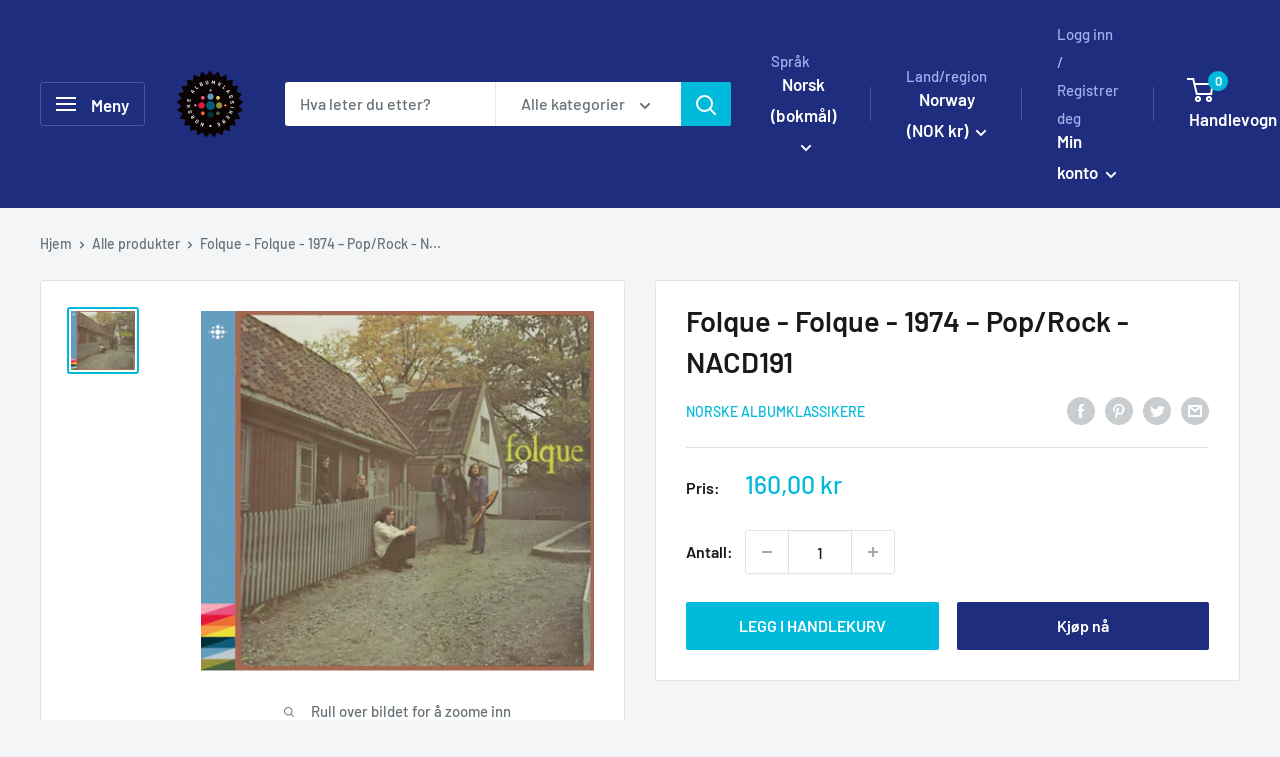

--- FILE ---
content_type: text/javascript; charset=utf-8
request_url: https://norskealbumklassikere.no/products/folque-folque-1974-pop-rock-nacd191.js
body_size: 1012
content:
{"id":7175905214620,"title":"Folque - Folque - 1974 – Pop\/Rock - NACD191","handle":"folque-folque-1974-pop-rock-nacd191","description":"\u003cp style=\"font-weight: 400;\" data-mce-fragment=\"1\" data-mce-style=\"font-weight: 400;\"\u003e\u003cstrong data-mce-fragment=\"1\"\u003eFOLQUE – FOLQUE (1974)\u003cbr data-mce-fragment=\"1\"\u003e\u003c\/strong\u003eFolque er debutalbumet til den norske folkemusikkgruppen Folque, utgitt i 1974. Albumet ble spilt inn i Rosenborg Studios fra 21. til 24. oktober. Albumet er produsert av Øystein Sunde. Gruppa spilte først inn en demo i kjelleren til Øystein Sunde, deretter tok Sunde tapen med seg til Phonogram, og plata ble gitt ut samme året. Folques debutalbum viser overgangen fra visegruppe til folkrockband. Selv om det var el-gitar på et par spor (Jørn Jensen, Trond Villa og Øystein Sunde), og gruppa fikk hjelp i studio av trommeslager Thor Andreassen, var det fortsatt et stykke fram. Noen av låtene er hentet fra Steeleye Span og Pentangle, men gruppa er på vei mot et eget repertoar bygd på norske ballader og felelåter.  «Reinlender» med Trond Villa som solist og med Trond Øverlands bassriff, skulle bli gruppas mest kjente låt – på repertoaret gjennom hele Folques levetid.\u003c\/p\u003e\n\u003cp style=\"font-weight: 400;\" data-mce-fragment=\"1\" data-mce-style=\"font-weight: 400;\"\u003e1 Skjøn Jomfru\u003c\/p\u003e\n\u003cp style=\"font-weight: 400;\" data-mce-fragment=\"1\" data-mce-style=\"font-weight: 400;\"\u003e2 Ravnene\u003c\/p\u003e\n\u003cp style=\"font-weight: 400;\" data-mce-fragment=\"1\" data-mce-style=\"font-weight: 400;\"\u003e3 Springar\u003c\/p\u003e\n\u003cp style=\"font-weight: 400;\" data-mce-fragment=\"1\" data-mce-style=\"font-weight: 400;\"\u003e4 Sjugur Og Trollbrura\u003c\/p\u003e\n\u003cp style=\"font-weight: 400;\" data-mce-fragment=\"1\" data-mce-style=\"font-weight: 400;\"\u003e5 Nissedans\u003c\/p\u003e\n\u003cp style=\"font-weight: 400;\" data-mce-fragment=\"1\" data-mce-style=\"font-weight: 400;\"\u003e6 Harpa\u003c\/p\u003e\n\u003cp style=\"font-weight: 400;\" data-mce-fragment=\"1\" data-mce-style=\"font-weight: 400;\"\u003e7 Sinclairvise\u003c\/p\u003e\n\u003cp style=\"font-weight: 400;\" data-mce-fragment=\"1\" data-mce-style=\"font-weight: 400;\"\u003e8 Reinlender\u003c\/p\u003e\n\u003cp style=\"font-weight: 400;\" data-mce-fragment=\"1\" data-mce-style=\"font-weight: 400;\"\u003e9 Allison Gross\u003c\/p\u003e\n\u003cp style=\"font-weight: 400;\" data-mce-fragment=\"1\" data-mce-style=\"font-weight: 400;\"\u003e10 Steffa Går Til Seljord\u003c\/p\u003e\n\u003cp style=\"font-weight: 400;\" data-mce-fragment=\"1\" data-mce-style=\"font-weight: 400;\"\u003e11 Reven Og Bjørnen\u003c\/p\u003e\n\u003cp style=\"font-weight: 400;\" data-mce-fragment=\"1\" data-mce-style=\"font-weight: 400;\"\u003e12 Heimatlåta\u003c\/p\u003e","published_at":"2021-12-14T02:35:12+01:00","created_at":"2021-12-14T02:35:10+01:00","vendor":"Norske Albumklassikere","type":"CD","tags":[],"price":16000,"price_min":16000,"price_max":16000,"available":true,"price_varies":false,"compare_at_price":16000,"compare_at_price_min":16000,"compare_at_price_max":16000,"compare_at_price_varies":false,"variants":[{"id":41291134271644,"title":"Default Title","option1":"Default Title","option2":null,"option3":null,"sku":"","requires_shipping":true,"taxable":true,"featured_image":null,"available":true,"name":"Folque - Folque - 1974 – Pop\/Rock - NACD191","public_title":null,"options":["Default Title"],"price":16000,"weight":0,"compare_at_price":16000,"inventory_management":null,"barcode":"","requires_selling_plan":false,"selling_plan_allocations":[]}],"images":["\/\/cdn.shopify.com\/s\/files\/1\/0513\/0770\/8572\/products\/Skjermbilde2021-11-07kl.00.04.50.png?v=1639445713"],"featured_image":"\/\/cdn.shopify.com\/s\/files\/1\/0513\/0770\/8572\/products\/Skjermbilde2021-11-07kl.00.04.50.png?v=1639445713","options":[{"name":"Title","position":1,"values":["Default Title"]}],"url":"\/products\/folque-folque-1974-pop-rock-nacd191","media":[{"alt":null,"id":24942968111260,"position":1,"preview_image":{"aspect_ratio":1.091,"height":992,"width":1082,"src":"https:\/\/cdn.shopify.com\/s\/files\/1\/0513\/0770\/8572\/products\/Skjermbilde2021-11-07kl.00.04.50.png?v=1639445713"},"aspect_ratio":1.091,"height":992,"media_type":"image","src":"https:\/\/cdn.shopify.com\/s\/files\/1\/0513\/0770\/8572\/products\/Skjermbilde2021-11-07kl.00.04.50.png?v=1639445713","width":1082}],"requires_selling_plan":false,"selling_plan_groups":[]}

--- FILE ---
content_type: text/javascript
request_url: https://norskealbumklassikere.no/cdn/shop/t/9/assets/custom.js?v=102476495355921946141767961266
body_size: -690
content:
//# sourceMappingURL=/cdn/shop/t/9/assets/custom.js.map?v=102476495355921946141767961266
